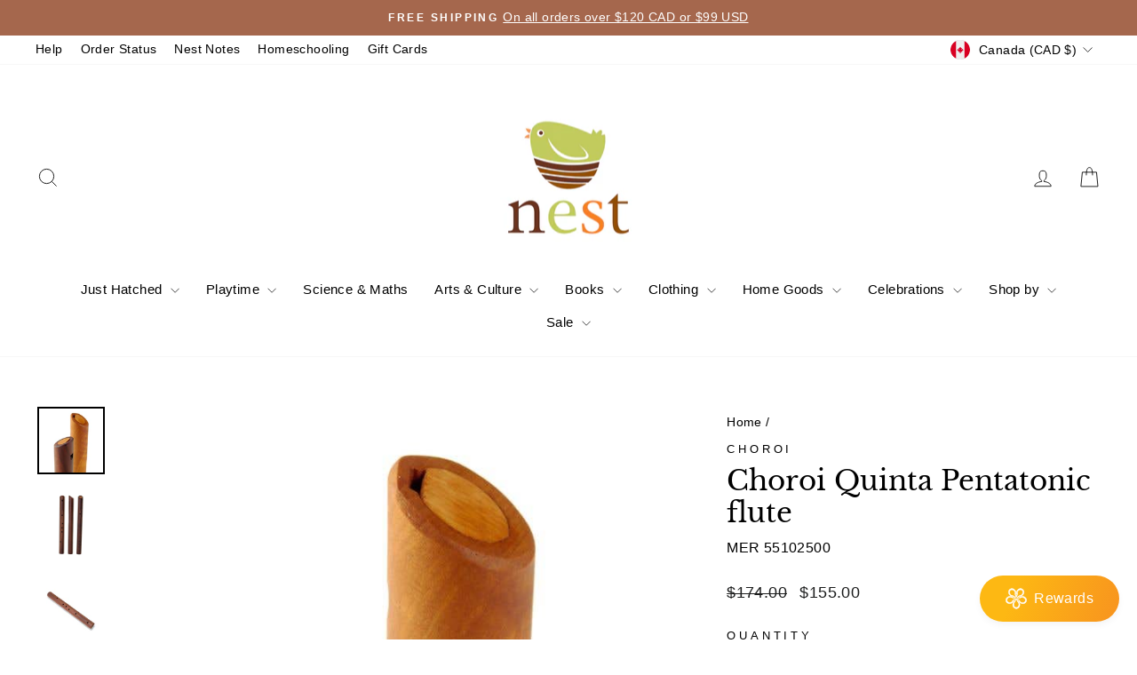

--- FILE ---
content_type: text/javascript; charset=utf-8
request_url: https://www.nest.ca/products/choroi-quinta-pentatonic-flute.js
body_size: 2162
content:
{"id":4615137165367,"title":"Choroi Quinta Pentatonic flute","handle":"choroi-quinta-pentatonic-flute","description":"\u003cp\u003eThe Quinta Pentatonic Flute is a more recently developed pentatonic flute made of pear wood without a tone block.  It has a slightly stronger tone than those with a tone block and a very light articulation.\u003cbr\u003e\u003cbr\u003eThe interval and pentatonic flutes were specially developed for use by children, particularly in groups.  Pentatonic flutes delight with their pleasant harmonic sound when played in a group.\u003c\/p\u003e\n\u003cp\u003eThe Quinta Flute is light blowing, with very easy articulation and a clear transparent tone.  With the specially designed labium and windway, no separate toneblock is needed.  All the Choroi flutes are characterized by a warm, light, flexible tone.  Compared with traditional instruments, the Choroi flutes possess a tone that sounds more like a voice than an instrument.  This unique tone quality leads to a corresponding style of play.  A free outbreathing, rather than an active blowing, forms the foundation for the tone.  The mouth and lip positions also contribute to the tone formation.  The fingers gently touch the specially formed finger holes, which allow half-steps to be achieved naturally by half-covering the holes.\u003c\/p\u003e\n\u003cp\u003eRange: d''-e''-g''-a''-b''-d'''-e'''\u003c\/p\u003e\n\u003cp\u003eFrequency:\u003cbr\u003e\u003c\/p\u003e\n\u003cdiv style=\"padding-left: 30px;\"\u003eA = 440 Hz.  This is the flute most commonly used for the young child, around 6 years of age in Waldorf Education.  Available in right-handed or left-handed.  \u003cbr\u003e\n\u003c\/div\u003e\n\u003cdiv style=\"padding-left: 30px;\"\u003e\u003cbr\u003e\u003c\/div\u003e\n\u003cdiv style=\"padding-left: 30px;\"\u003eA = 432 Hz.   Available in right-handed only.\u003cbr\u003e\n\u003c\/div\u003e\n\u003cdiv style=\"padding-left: 30px;\"\u003e\u003cbr\u003e\u003c\/div\u003e\n\u003cdiv\u003e\u003cbr\u003e\u003c\/div\u003e\n\u003cp\u003eSolid pear wood. All flutes are treated exclusively with linseed oil.  As regular oiling is vital to the flute, we recommend flute oil for regular upkeep.\u003cbr\u003e\u003c\/p\u003e\n\u003cp\u003eComes with accessories: wooden cleaning swab, cotton flute bag.\u003c\/p\u003e\n\u003cp\u003eMade in Sweden by Choroi.\u003c\/p\u003e\n\u003cp\u003e \u003c\/p\u003e\n\u003cp\u003eA Guide to Flutes:\u003c\/p\u003e\n\u003cp\u003e\u003cmeta charset=\"utf-8\"\u003e\u003cspan\u003eThe first flute is the interval flute, with just one hole, which can be introduced to a child of 5 or 6 years old. The focus here is quite simply on blowing into the flute, and what one is doing with their breath and mouth. \u003c\/span\u003e\u003cbr\u003e\u003cbr\u003e\u003cspan\u003eThe next step is then beginning for children of 6 or 7 years old, with the Pentatonic Quinta flute.\u003c\/span\u003e\u003cbr\u003e\u003cbr\u003e\u003cspan\u003eThe Diatonic Octa flute can then be introduced for a child starting at around 8 or 9 years of age.\u003c\/span\u003e\u003cbr\u003e\u003c\/p\u003e\n\u003cp\u003eBut this not all fixed because the one teacher will take this schedule, and other teacher will start with playing earlier or later.  Some teachers skip the Diatonic Octa flute altogether, and go straight from the Pentatonic flute to the Recorder beginning partway through Grade 3 or at the beginning of Grade 4.  We recommend the Aura wooden recorder.\u003c\/p\u003e\n\u003cp\u003eThe tuning from the 432Hz is lower to the normal level and the tones have more warm quality.  The \"right\" tone is 440 Hz which is used also in the big orchestras and for example playing alongside piano accompaniment.  If children are playing together in a group, then 432 Hz is okay.  \u003cspan data-originalfontsize=\"11pt\" data-originalcomputedfontsize=\"14.666666984558105\" lang=\"FR-CH\"\u003eWhen playing the flute along with other instruments for example piano, the 440 Hz flute will be more in tune with the other instruments.\u003c\/span\u003e\u003c\/p\u003e\n\u003cp\u003ePlease note: we normally sell this flute with German fingering, and 432 Hz, as that is the flute most typically used in Waldorf schools for children. \u003c\/p\u003e\n\u003cp\u003e \u003c\/p\u003e\n\u003cp\u003eFor those looking for instruction, may we suggest the online course for adults to 'Learn to Teach the Pentatonic Flute' from Daily Wonder Home Learning.  \u003c\/p\u003e\n\u003cp\u003e\u003ca href=\"https:\/\/www.dailywonderhomelearning.com\/store\/p97\/flute-course.html\" title=\"Learn to Teach the Pentatonic Flute\" target=\"_blank\"\u003ehttps:\/\/www.dailywonderhomelearning.com\/store\/p97\/flute-course.html\u003c\/a\u003e\u003c\/p\u003e\n\u003cp\u003e \u003c\/p\u003e\n\u003cp\u003e\u003ciframe width=\"560\" height=\"315\" src=\"https:\/\/www.youtube.com\/embed\/5WBZwNhyabY?si=D7wyO-CFecesNq-X\" title=\"YouTube video player\"\u003e\u003c\/iframe\u003e\u003c\/p\u003e\n\u003cp\u003e \u003c\/p\u003e\n\u003cp\u003e\u003ciframe title=\"YouTube video player\" src=\"https:\/\/www.youtube.com\/embed\/EV3p7lKvPsk?si=k-4mr2xwEZ370ZGy\" height=\"315\" width=\"560\"\u003e\u003c\/iframe\u003e\u003c\/p\u003e\n\u003cp\u003e \u003c\/p\u003e","published_at":"2024-11-01T20:30:38-04:00","created_at":"2020-09-24T00:07:58-04:00","vendor":"Choroi","type":"Flutes","tags":["Choroi","homeschooling","made in Sweden","Mercurius Canada","music","Waldorf","Waldorf Grade 1"],"price":15500,"price_min":15500,"price_max":16500,"available":true,"price_varies":true,"compare_at_price":17400,"compare_at_price_min":17400,"compare_at_price_max":19600,"compare_at_price_varies":true,"variants":[{"id":39502163345463,"title":"440 Hz \/ right-handed","option1":"440 Hz","option2":"right-handed","option3":null,"sku":"MER 55102500","requires_shipping":true,"taxable":true,"featured_image":null,"available":true,"name":"Choroi Quinta Pentatonic flute - 440 Hz \/ right-handed","public_title":"440 Hz \/ right-handed","options":["440 Hz","right-handed"],"price":15500,"weight":140,"compare_at_price":17400,"inventory_quantity":0,"inventory_management":"shopify","inventory_policy":"continue","barcode":"4252019800164","requires_selling_plan":false,"selling_plan_allocations":[]},{"id":39502163378231,"title":"440 Hz \/ left-handed (special order)","option1":"440 Hz","option2":"left-handed (special order)","option3":null,"sku":"MER 55102520","requires_shipping":true,"taxable":true,"featured_image":null,"available":true,"name":"Choroi Quinta Pentatonic flute - 440 Hz \/ left-handed (special order)","public_title":"440 Hz \/ left-handed (special order)","options":["440 Hz","left-handed (special order)"],"price":16500,"weight":140,"compare_at_price":19600,"inventory_quantity":0,"inventory_management":"shopify","inventory_policy":"continue","barcode":"4252019800195","requires_selling_plan":false,"selling_plan_allocations":[]},{"id":32309508309047,"title":"432 Hz \/ right-handed","option1":"432 Hz","option2":"right-handed","option3":null,"sku":"MER 55102501","requires_shipping":true,"taxable":true,"featured_image":null,"available":true,"name":"Choroi Quinta Pentatonic flute - 432 Hz \/ right-handed","public_title":"432 Hz \/ right-handed","options":["432 Hz","right-handed"],"price":15500,"weight":140,"compare_at_price":17400,"inventory_quantity":0,"inventory_management":"shopify","inventory_policy":"continue","barcode":"4252019800188","requires_selling_plan":false,"selling_plan_allocations":[]}],"images":["\/\/cdn.shopify.com\/s\/files\/1\/0565\/7597\/files\/55102510_1.jpg?v=1723837405","\/\/cdn.shopify.com\/s\/files\/1\/0565\/7597\/products\/55102501_1.jpg?v=1723837411","\/\/cdn.shopify.com\/s\/files\/1\/0565\/7597\/products\/b0bcbdad-3327-4250-898a-c74b3b45941a_5f0821fd-4880-4984-b1f4-4c56f10986a7.jpg?v=1723837411"],"featured_image":"\/\/cdn.shopify.com\/s\/files\/1\/0565\/7597\/files\/55102510_1.jpg?v=1723837405","options":[{"name":"frequency","position":1,"values":["440 Hz","432 Hz"]},{"name":"Handedness","position":2,"values":["right-handed","left-handed (special order)"]}],"url":"\/products\/choroi-quinta-pentatonic-flute","media":[{"alt":null,"id":24360251818039,"position":1,"preview_image":{"aspect_ratio":1.0,"height":700,"width":700,"src":"https:\/\/cdn.shopify.com\/s\/files\/1\/0565\/7597\/files\/55102510_1.jpg?v=1723837405"},"aspect_ratio":1.0,"height":700,"media_type":"image","src":"https:\/\/cdn.shopify.com\/s\/files\/1\/0565\/7597\/files\/55102510_1.jpg?v=1723837405","width":700},{"alt":"55102501_1.jpg","id":21302925393975,"position":2,"preview_image":{"aspect_ratio":1.0,"height":800,"width":800,"src":"https:\/\/cdn.shopify.com\/s\/files\/1\/0565\/7597\/products\/55102501_1.jpg?v=1723837411"},"aspect_ratio":1.0,"height":800,"media_type":"image","src":"https:\/\/cdn.shopify.com\/s\/files\/1\/0565\/7597\/products\/55102501_1.jpg?v=1723837411","width":800},{"alt":"b0bcbdad-3327-4250-898a-c74b3b45941a_8233ac91-d07c-41c4-9910-945e7456ae69.jpg","id":21302925361207,"position":3,"preview_image":{"aspect_ratio":1.0,"height":512,"width":512,"src":"https:\/\/cdn.shopify.com\/s\/files\/1\/0565\/7597\/products\/b0bcbdad-3327-4250-898a-c74b3b45941a_5f0821fd-4880-4984-b1f4-4c56f10986a7.jpg?v=1723837411"},"aspect_ratio":1.0,"height":512,"media_type":"image","src":"https:\/\/cdn.shopify.com\/s\/files\/1\/0565\/7597\/products\/b0bcbdad-3327-4250-898a-c74b3b45941a_5f0821fd-4880-4984-b1f4-4c56f10986a7.jpg?v=1723837411","width":512}],"requires_selling_plan":false,"selling_plan_groups":[]}